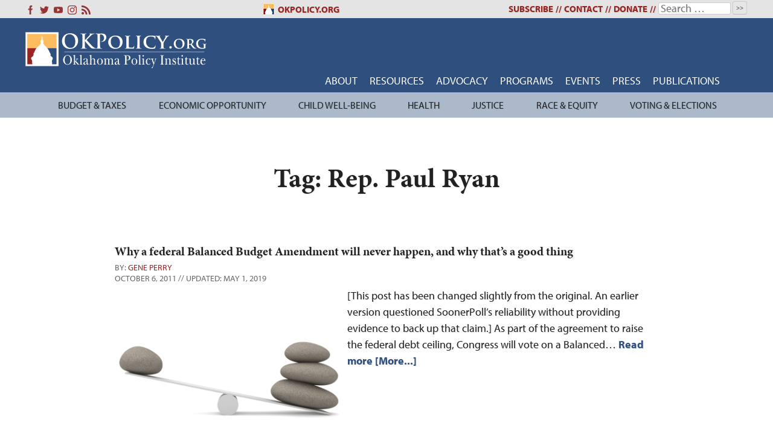

--- FILE ---
content_type: text/html; charset=UTF-8
request_url: https://okpolicy.org/tag/rep-paul-ryan/
body_size: 16441
content:
<!doctype html>
<html dir="ltr" lang="en-US" prefix="og: https://ogp.me/ns#">
<head>
	<!-- Global site tag (gtag.js) - Google Analytics -->
<script async src="https://www.googletagmanager.com/gtag/js?id=G-QH2JXKM100"></script>
<script>
  window.dataLayer = window.dataLayer || [];
  function gtag(){dataLayer.push(arguments);}
  gtag('js', new Date());

  gtag('config', 'G-QH2JXKM100');
</script>
	<meta charset="UTF-8">
	<meta name="viewport" content="width=device-width, initial-scale=1">
	<link rel="profile" href="https://gmpg.org/xfn/11">
	<title>Rep. Paul Ryan - Oklahoma Policy Institute</title>

		<!-- All in One SEO 4.9.2 - aioseo.com -->
	<meta name="robots" content="max-image-preview:large" />
	<link rel="canonical" href="https://okpolicy.org/tag/rep-paul-ryan/" />
	<meta name="generator" content="All in One SEO (AIOSEO) 4.9.2" />
		<script type="application/ld+json" class="aioseo-schema">
			{"@context":"https:\/\/schema.org","@graph":[{"@type":"BreadcrumbList","@id":"https:\/\/okpolicy.org\/tag\/rep-paul-ryan\/#breadcrumblist","itemListElement":[{"@type":"ListItem","@id":"https:\/\/okpolicy.org#listItem","position":1,"name":"Home","item":"https:\/\/okpolicy.org","nextItem":{"@type":"ListItem","@id":"https:\/\/okpolicy.org\/tag\/rep-paul-ryan\/#listItem","name":"Rep. Paul Ryan"}},{"@type":"ListItem","@id":"https:\/\/okpolicy.org\/tag\/rep-paul-ryan\/#listItem","position":2,"name":"Rep. Paul Ryan","previousItem":{"@type":"ListItem","@id":"https:\/\/okpolicy.org#listItem","name":"Home"}}]},{"@type":"CollectionPage","@id":"https:\/\/okpolicy.org\/tag\/rep-paul-ryan\/#collectionpage","url":"https:\/\/okpolicy.org\/tag\/rep-paul-ryan\/","name":"Rep. Paul Ryan - Oklahoma Policy Institute","inLanguage":"en-US","isPartOf":{"@id":"https:\/\/okpolicy.org\/#website"},"breadcrumb":{"@id":"https:\/\/okpolicy.org\/tag\/rep-paul-ryan\/#breadcrumblist"}},{"@type":"Organization","@id":"https:\/\/okpolicy.org\/#organization","name":"Oklahoma Policy Institute","description":"Policy, Not Politics","url":"https:\/\/okpolicy.org\/"},{"@type":"WebSite","@id":"https:\/\/okpolicy.org\/#website","url":"https:\/\/okpolicy.org\/","name":"Oklahoma Policy Institute","description":"Policy, Not Politics","inLanguage":"en-US","publisher":{"@id":"https:\/\/okpolicy.org\/#organization"}}]}
		</script>
		<!-- All in One SEO -->

<link rel='dns-prefetch' href='//stats.wp.com' />
<link rel='dns-prefetch' href='//use.typekit.net' />
<link rel='dns-prefetch' href='//fonts.googleapis.com' />
<link rel='dns-prefetch' href='//jetpack.wordpress.com' />
<link rel='dns-prefetch' href='//s0.wp.com' />
<link rel='dns-prefetch' href='//public-api.wordpress.com' />
<link rel='dns-prefetch' href='//0.gravatar.com' />
<link rel='dns-prefetch' href='//1.gravatar.com' />
<link rel='dns-prefetch' href='//2.gravatar.com' />
<link rel='preconnect' href='//c0.wp.com' />
<link rel='preconnect' href='//i0.wp.com' />
<link rel="alternate" type="application/rss+xml" title="Oklahoma Policy Institute &raquo; Feed" href="https://okpolicy.org/feed/" />
<link rel="alternate" type="application/rss+xml" title="Oklahoma Policy Institute &raquo; Comments Feed" href="https://okpolicy.org/comments/feed/" />
<link rel="alternate" type="application/rss+xml" title="Oklahoma Policy Institute &raquo; Rep. Paul Ryan Tag Feed" href="https://okpolicy.org/tag/rep-paul-ryan/feed/" />
		<!-- This site uses the Google Analytics by MonsterInsights plugin v9.11.1 - Using Analytics tracking - https://www.monsterinsights.com/ -->
							<script src="//www.googletagmanager.com/gtag/js?id=G-W5XSWTBXFN"  data-cfasync="false" data-wpfc-render="false" type="text/javascript" async></script>
			<script data-cfasync="false" data-wpfc-render="false" type="text/javascript">
				var mi_version = '9.11.1';
				var mi_track_user = true;
				var mi_no_track_reason = '';
								var MonsterInsightsDefaultLocations = {"page_location":"https:\/\/okpolicy.org\/tag\/rep-paul-ryan\/"};
								MonsterInsightsDefaultLocations.page_location = window.location.href;
								if ( typeof MonsterInsightsPrivacyGuardFilter === 'function' ) {
					var MonsterInsightsLocations = (typeof MonsterInsightsExcludeQuery === 'object') ? MonsterInsightsPrivacyGuardFilter( MonsterInsightsExcludeQuery ) : MonsterInsightsPrivacyGuardFilter( MonsterInsightsDefaultLocations );
				} else {
					var MonsterInsightsLocations = (typeof MonsterInsightsExcludeQuery === 'object') ? MonsterInsightsExcludeQuery : MonsterInsightsDefaultLocations;
				}

								var disableStrs = [
										'ga-disable-G-W5XSWTBXFN',
									];

				/* Function to detect opted out users */
				function __gtagTrackerIsOptedOut() {
					for (var index = 0; index < disableStrs.length; index++) {
						if (document.cookie.indexOf(disableStrs[index] + '=true') > -1) {
							return true;
						}
					}

					return false;
				}

				/* Disable tracking if the opt-out cookie exists. */
				if (__gtagTrackerIsOptedOut()) {
					for (var index = 0; index < disableStrs.length; index++) {
						window[disableStrs[index]] = true;
					}
				}

				/* Opt-out function */
				function __gtagTrackerOptout() {
					for (var index = 0; index < disableStrs.length; index++) {
						document.cookie = disableStrs[index] + '=true; expires=Thu, 31 Dec 2099 23:59:59 UTC; path=/';
						window[disableStrs[index]] = true;
					}
				}

				if ('undefined' === typeof gaOptout) {
					function gaOptout() {
						__gtagTrackerOptout();
					}
				}
								window.dataLayer = window.dataLayer || [];

				window.MonsterInsightsDualTracker = {
					helpers: {},
					trackers: {},
				};
				if (mi_track_user) {
					function __gtagDataLayer() {
						dataLayer.push(arguments);
					}

					function __gtagTracker(type, name, parameters) {
						if (!parameters) {
							parameters = {};
						}

						if (parameters.send_to) {
							__gtagDataLayer.apply(null, arguments);
							return;
						}

						if (type === 'event') {
														parameters.send_to = monsterinsights_frontend.v4_id;
							var hookName = name;
							if (typeof parameters['event_category'] !== 'undefined') {
								hookName = parameters['event_category'] + ':' + name;
							}

							if (typeof MonsterInsightsDualTracker.trackers[hookName] !== 'undefined') {
								MonsterInsightsDualTracker.trackers[hookName](parameters);
							} else {
								__gtagDataLayer('event', name, parameters);
							}
							
						} else {
							__gtagDataLayer.apply(null, arguments);
						}
					}

					__gtagTracker('js', new Date());
					__gtagTracker('set', {
						'developer_id.dZGIzZG': true,
											});
					if ( MonsterInsightsLocations.page_location ) {
						__gtagTracker('set', MonsterInsightsLocations);
					}
										__gtagTracker('config', 'G-W5XSWTBXFN', {"forceSSL":"true"} );
										window.gtag = __gtagTracker;										(function () {
						/* https://developers.google.com/analytics/devguides/collection/analyticsjs/ */
						/* ga and __gaTracker compatibility shim. */
						var noopfn = function () {
							return null;
						};
						var newtracker = function () {
							return new Tracker();
						};
						var Tracker = function () {
							return null;
						};
						var p = Tracker.prototype;
						p.get = noopfn;
						p.set = noopfn;
						p.send = function () {
							var args = Array.prototype.slice.call(arguments);
							args.unshift('send');
							__gaTracker.apply(null, args);
						};
						var __gaTracker = function () {
							var len = arguments.length;
							if (len === 0) {
								return;
							}
							var f = arguments[len - 1];
							if (typeof f !== 'object' || f === null || typeof f.hitCallback !== 'function') {
								if ('send' === arguments[0]) {
									var hitConverted, hitObject = false, action;
									if ('event' === arguments[1]) {
										if ('undefined' !== typeof arguments[3]) {
											hitObject = {
												'eventAction': arguments[3],
												'eventCategory': arguments[2],
												'eventLabel': arguments[4],
												'value': arguments[5] ? arguments[5] : 1,
											}
										}
									}
									if ('pageview' === arguments[1]) {
										if ('undefined' !== typeof arguments[2]) {
											hitObject = {
												'eventAction': 'page_view',
												'page_path': arguments[2],
											}
										}
									}
									if (typeof arguments[2] === 'object') {
										hitObject = arguments[2];
									}
									if (typeof arguments[5] === 'object') {
										Object.assign(hitObject, arguments[5]);
									}
									if ('undefined' !== typeof arguments[1].hitType) {
										hitObject = arguments[1];
										if ('pageview' === hitObject.hitType) {
											hitObject.eventAction = 'page_view';
										}
									}
									if (hitObject) {
										action = 'timing' === arguments[1].hitType ? 'timing_complete' : hitObject.eventAction;
										hitConverted = mapArgs(hitObject);
										__gtagTracker('event', action, hitConverted);
									}
								}
								return;
							}

							function mapArgs(args) {
								var arg, hit = {};
								var gaMap = {
									'eventCategory': 'event_category',
									'eventAction': 'event_action',
									'eventLabel': 'event_label',
									'eventValue': 'event_value',
									'nonInteraction': 'non_interaction',
									'timingCategory': 'event_category',
									'timingVar': 'name',
									'timingValue': 'value',
									'timingLabel': 'event_label',
									'page': 'page_path',
									'location': 'page_location',
									'title': 'page_title',
									'referrer' : 'page_referrer',
								};
								for (arg in args) {
																		if (!(!args.hasOwnProperty(arg) || !gaMap.hasOwnProperty(arg))) {
										hit[gaMap[arg]] = args[arg];
									} else {
										hit[arg] = args[arg];
									}
								}
								return hit;
							}

							try {
								f.hitCallback();
							} catch (ex) {
							}
						};
						__gaTracker.create = newtracker;
						__gaTracker.getByName = newtracker;
						__gaTracker.getAll = function () {
							return [];
						};
						__gaTracker.remove = noopfn;
						__gaTracker.loaded = true;
						window['__gaTracker'] = __gaTracker;
					})();
									} else {
										console.log("");
					(function () {
						function __gtagTracker() {
							return null;
						}

						window['__gtagTracker'] = __gtagTracker;
						window['gtag'] = __gtagTracker;
					})();
									}
			</script>
							<!-- / Google Analytics by MonsterInsights -->
				
	<style id='wp-img-auto-sizes-contain-inline-css' type='text/css'>
img:is([sizes=auto i],[sizes^="auto," i]){contain-intrinsic-size:3000px 1500px}
/*# sourceURL=wp-img-auto-sizes-contain-inline-css */
</style>
<style id='wp-emoji-styles-inline-css' type='text/css'>

	img.wp-smiley, img.emoji {
		display: inline !important;
		border: none !important;
		box-shadow: none !important;
		height: 1em !important;
		width: 1em !important;
		margin: 0 0.07em !important;
		vertical-align: -0.1em !important;
		background: none !important;
		padding: 0 !important;
	}
/*# sourceURL=wp-emoji-styles-inline-css */
</style>
<style id='wp-block-library-inline-css' type='text/css'>
:root{--wp-block-synced-color:#7a00df;--wp-block-synced-color--rgb:122,0,223;--wp-bound-block-color:var(--wp-block-synced-color);--wp-editor-canvas-background:#ddd;--wp-admin-theme-color:#007cba;--wp-admin-theme-color--rgb:0,124,186;--wp-admin-theme-color-darker-10:#006ba1;--wp-admin-theme-color-darker-10--rgb:0,107,160.5;--wp-admin-theme-color-darker-20:#005a87;--wp-admin-theme-color-darker-20--rgb:0,90,135;--wp-admin-border-width-focus:2px}@media (min-resolution:192dpi){:root{--wp-admin-border-width-focus:1.5px}}.wp-element-button{cursor:pointer}:root .has-very-light-gray-background-color{background-color:#eee}:root .has-very-dark-gray-background-color{background-color:#313131}:root .has-very-light-gray-color{color:#eee}:root .has-very-dark-gray-color{color:#313131}:root .has-vivid-green-cyan-to-vivid-cyan-blue-gradient-background{background:linear-gradient(135deg,#00d084,#0693e3)}:root .has-purple-crush-gradient-background{background:linear-gradient(135deg,#34e2e4,#4721fb 50%,#ab1dfe)}:root .has-hazy-dawn-gradient-background{background:linear-gradient(135deg,#faaca8,#dad0ec)}:root .has-subdued-olive-gradient-background{background:linear-gradient(135deg,#fafae1,#67a671)}:root .has-atomic-cream-gradient-background{background:linear-gradient(135deg,#fdd79a,#004a59)}:root .has-nightshade-gradient-background{background:linear-gradient(135deg,#330968,#31cdcf)}:root .has-midnight-gradient-background{background:linear-gradient(135deg,#020381,#2874fc)}:root{--wp--preset--font-size--normal:16px;--wp--preset--font-size--huge:42px}.has-regular-font-size{font-size:1em}.has-larger-font-size{font-size:2.625em}.has-normal-font-size{font-size:var(--wp--preset--font-size--normal)}.has-huge-font-size{font-size:var(--wp--preset--font-size--huge)}.has-text-align-center{text-align:center}.has-text-align-left{text-align:left}.has-text-align-right{text-align:right}.has-fit-text{white-space:nowrap!important}#end-resizable-editor-section{display:none}.aligncenter{clear:both}.items-justified-left{justify-content:flex-start}.items-justified-center{justify-content:center}.items-justified-right{justify-content:flex-end}.items-justified-space-between{justify-content:space-between}.screen-reader-text{border:0;clip-path:inset(50%);height:1px;margin:-1px;overflow:hidden;padding:0;position:absolute;width:1px;word-wrap:normal!important}.screen-reader-text:focus{background-color:#ddd;clip-path:none;color:#444;display:block;font-size:1em;height:auto;left:5px;line-height:normal;padding:15px 23px 14px;text-decoration:none;top:5px;width:auto;z-index:100000}html :where(.has-border-color){border-style:solid}html :where([style*=border-top-color]){border-top-style:solid}html :where([style*=border-right-color]){border-right-style:solid}html :where([style*=border-bottom-color]){border-bottom-style:solid}html :where([style*=border-left-color]){border-left-style:solid}html :where([style*=border-width]){border-style:solid}html :where([style*=border-top-width]){border-top-style:solid}html :where([style*=border-right-width]){border-right-style:solid}html :where([style*=border-bottom-width]){border-bottom-style:solid}html :where([style*=border-left-width]){border-left-style:solid}html :where(img[class*=wp-image-]){height:auto;max-width:100%}:where(figure){margin:0 0 1em}html :where(.is-position-sticky){--wp-admin--admin-bar--position-offset:var(--wp-admin--admin-bar--height,0px)}@media screen and (max-width:600px){html :where(.is-position-sticky){--wp-admin--admin-bar--position-offset:0px}}

/*# sourceURL=wp-block-library-inline-css */
</style><style id='global-styles-inline-css' type='text/css'>
:root{--wp--preset--aspect-ratio--square: 1;--wp--preset--aspect-ratio--4-3: 4/3;--wp--preset--aspect-ratio--3-4: 3/4;--wp--preset--aspect-ratio--3-2: 3/2;--wp--preset--aspect-ratio--2-3: 2/3;--wp--preset--aspect-ratio--16-9: 16/9;--wp--preset--aspect-ratio--9-16: 9/16;--wp--preset--color--black: #000000;--wp--preset--color--cyan-bluish-gray: #abb8c3;--wp--preset--color--white: #ffffff;--wp--preset--color--pale-pink: #f78da7;--wp--preset--color--vivid-red: #cf2e2e;--wp--preset--color--luminous-vivid-orange: #ff6900;--wp--preset--color--luminous-vivid-amber: #fcb900;--wp--preset--color--light-green-cyan: #7bdcb5;--wp--preset--color--vivid-green-cyan: #00d084;--wp--preset--color--pale-cyan-blue: #8ed1fc;--wp--preset--color--vivid-cyan-blue: #0693e3;--wp--preset--color--vivid-purple: #9b51e0;--wp--preset--gradient--vivid-cyan-blue-to-vivid-purple: linear-gradient(135deg,rgb(6,147,227) 0%,rgb(155,81,224) 100%);--wp--preset--gradient--light-green-cyan-to-vivid-green-cyan: linear-gradient(135deg,rgb(122,220,180) 0%,rgb(0,208,130) 100%);--wp--preset--gradient--luminous-vivid-amber-to-luminous-vivid-orange: linear-gradient(135deg,rgb(252,185,0) 0%,rgb(255,105,0) 100%);--wp--preset--gradient--luminous-vivid-orange-to-vivid-red: linear-gradient(135deg,rgb(255,105,0) 0%,rgb(207,46,46) 100%);--wp--preset--gradient--very-light-gray-to-cyan-bluish-gray: linear-gradient(135deg,rgb(238,238,238) 0%,rgb(169,184,195) 100%);--wp--preset--gradient--cool-to-warm-spectrum: linear-gradient(135deg,rgb(74,234,220) 0%,rgb(151,120,209) 20%,rgb(207,42,186) 40%,rgb(238,44,130) 60%,rgb(251,105,98) 80%,rgb(254,248,76) 100%);--wp--preset--gradient--blush-light-purple: linear-gradient(135deg,rgb(255,206,236) 0%,rgb(152,150,240) 100%);--wp--preset--gradient--blush-bordeaux: linear-gradient(135deg,rgb(254,205,165) 0%,rgb(254,45,45) 50%,rgb(107,0,62) 100%);--wp--preset--gradient--luminous-dusk: linear-gradient(135deg,rgb(255,203,112) 0%,rgb(199,81,192) 50%,rgb(65,88,208) 100%);--wp--preset--gradient--pale-ocean: linear-gradient(135deg,rgb(255,245,203) 0%,rgb(182,227,212) 50%,rgb(51,167,181) 100%);--wp--preset--gradient--electric-grass: linear-gradient(135deg,rgb(202,248,128) 0%,rgb(113,206,126) 100%);--wp--preset--gradient--midnight: linear-gradient(135deg,rgb(2,3,129) 0%,rgb(40,116,252) 100%);--wp--preset--font-size--small: 13px;--wp--preset--font-size--medium: 20px;--wp--preset--font-size--large: 36px;--wp--preset--font-size--x-large: 42px;--wp--preset--spacing--20: 0.44rem;--wp--preset--spacing--30: 0.67rem;--wp--preset--spacing--40: 1rem;--wp--preset--spacing--50: 1.5rem;--wp--preset--spacing--60: 2.25rem;--wp--preset--spacing--70: 3.38rem;--wp--preset--spacing--80: 5.06rem;--wp--preset--shadow--natural: 6px 6px 9px rgba(0, 0, 0, 0.2);--wp--preset--shadow--deep: 12px 12px 50px rgba(0, 0, 0, 0.4);--wp--preset--shadow--sharp: 6px 6px 0px rgba(0, 0, 0, 0.2);--wp--preset--shadow--outlined: 6px 6px 0px -3px rgb(255, 255, 255), 6px 6px rgb(0, 0, 0);--wp--preset--shadow--crisp: 6px 6px 0px rgb(0, 0, 0);}:where(.is-layout-flex){gap: 0.5em;}:where(.is-layout-grid){gap: 0.5em;}body .is-layout-flex{display: flex;}.is-layout-flex{flex-wrap: wrap;align-items: center;}.is-layout-flex > :is(*, div){margin: 0;}body .is-layout-grid{display: grid;}.is-layout-grid > :is(*, div){margin: 0;}:where(.wp-block-columns.is-layout-flex){gap: 2em;}:where(.wp-block-columns.is-layout-grid){gap: 2em;}:where(.wp-block-post-template.is-layout-flex){gap: 1.25em;}:where(.wp-block-post-template.is-layout-grid){gap: 1.25em;}.has-black-color{color: var(--wp--preset--color--black) !important;}.has-cyan-bluish-gray-color{color: var(--wp--preset--color--cyan-bluish-gray) !important;}.has-white-color{color: var(--wp--preset--color--white) !important;}.has-pale-pink-color{color: var(--wp--preset--color--pale-pink) !important;}.has-vivid-red-color{color: var(--wp--preset--color--vivid-red) !important;}.has-luminous-vivid-orange-color{color: var(--wp--preset--color--luminous-vivid-orange) !important;}.has-luminous-vivid-amber-color{color: var(--wp--preset--color--luminous-vivid-amber) !important;}.has-light-green-cyan-color{color: var(--wp--preset--color--light-green-cyan) !important;}.has-vivid-green-cyan-color{color: var(--wp--preset--color--vivid-green-cyan) !important;}.has-pale-cyan-blue-color{color: var(--wp--preset--color--pale-cyan-blue) !important;}.has-vivid-cyan-blue-color{color: var(--wp--preset--color--vivid-cyan-blue) !important;}.has-vivid-purple-color{color: var(--wp--preset--color--vivid-purple) !important;}.has-black-background-color{background-color: var(--wp--preset--color--black) !important;}.has-cyan-bluish-gray-background-color{background-color: var(--wp--preset--color--cyan-bluish-gray) !important;}.has-white-background-color{background-color: var(--wp--preset--color--white) !important;}.has-pale-pink-background-color{background-color: var(--wp--preset--color--pale-pink) !important;}.has-vivid-red-background-color{background-color: var(--wp--preset--color--vivid-red) !important;}.has-luminous-vivid-orange-background-color{background-color: var(--wp--preset--color--luminous-vivid-orange) !important;}.has-luminous-vivid-amber-background-color{background-color: var(--wp--preset--color--luminous-vivid-amber) !important;}.has-light-green-cyan-background-color{background-color: var(--wp--preset--color--light-green-cyan) !important;}.has-vivid-green-cyan-background-color{background-color: var(--wp--preset--color--vivid-green-cyan) !important;}.has-pale-cyan-blue-background-color{background-color: var(--wp--preset--color--pale-cyan-blue) !important;}.has-vivid-cyan-blue-background-color{background-color: var(--wp--preset--color--vivid-cyan-blue) !important;}.has-vivid-purple-background-color{background-color: var(--wp--preset--color--vivid-purple) !important;}.has-black-border-color{border-color: var(--wp--preset--color--black) !important;}.has-cyan-bluish-gray-border-color{border-color: var(--wp--preset--color--cyan-bluish-gray) !important;}.has-white-border-color{border-color: var(--wp--preset--color--white) !important;}.has-pale-pink-border-color{border-color: var(--wp--preset--color--pale-pink) !important;}.has-vivid-red-border-color{border-color: var(--wp--preset--color--vivid-red) !important;}.has-luminous-vivid-orange-border-color{border-color: var(--wp--preset--color--luminous-vivid-orange) !important;}.has-luminous-vivid-amber-border-color{border-color: var(--wp--preset--color--luminous-vivid-amber) !important;}.has-light-green-cyan-border-color{border-color: var(--wp--preset--color--light-green-cyan) !important;}.has-vivid-green-cyan-border-color{border-color: var(--wp--preset--color--vivid-green-cyan) !important;}.has-pale-cyan-blue-border-color{border-color: var(--wp--preset--color--pale-cyan-blue) !important;}.has-vivid-cyan-blue-border-color{border-color: var(--wp--preset--color--vivid-cyan-blue) !important;}.has-vivid-purple-border-color{border-color: var(--wp--preset--color--vivid-purple) !important;}.has-vivid-cyan-blue-to-vivid-purple-gradient-background{background: var(--wp--preset--gradient--vivid-cyan-blue-to-vivid-purple) !important;}.has-light-green-cyan-to-vivid-green-cyan-gradient-background{background: var(--wp--preset--gradient--light-green-cyan-to-vivid-green-cyan) !important;}.has-luminous-vivid-amber-to-luminous-vivid-orange-gradient-background{background: var(--wp--preset--gradient--luminous-vivid-amber-to-luminous-vivid-orange) !important;}.has-luminous-vivid-orange-to-vivid-red-gradient-background{background: var(--wp--preset--gradient--luminous-vivid-orange-to-vivid-red) !important;}.has-very-light-gray-to-cyan-bluish-gray-gradient-background{background: var(--wp--preset--gradient--very-light-gray-to-cyan-bluish-gray) !important;}.has-cool-to-warm-spectrum-gradient-background{background: var(--wp--preset--gradient--cool-to-warm-spectrum) !important;}.has-blush-light-purple-gradient-background{background: var(--wp--preset--gradient--blush-light-purple) !important;}.has-blush-bordeaux-gradient-background{background: var(--wp--preset--gradient--blush-bordeaux) !important;}.has-luminous-dusk-gradient-background{background: var(--wp--preset--gradient--luminous-dusk) !important;}.has-pale-ocean-gradient-background{background: var(--wp--preset--gradient--pale-ocean) !important;}.has-electric-grass-gradient-background{background: var(--wp--preset--gradient--electric-grass) !important;}.has-midnight-gradient-background{background: var(--wp--preset--gradient--midnight) !important;}.has-small-font-size{font-size: var(--wp--preset--font-size--small) !important;}.has-medium-font-size{font-size: var(--wp--preset--font-size--medium) !important;}.has-large-font-size{font-size: var(--wp--preset--font-size--large) !important;}.has-x-large-font-size{font-size: var(--wp--preset--font-size--x-large) !important;}
/*# sourceURL=global-styles-inline-css */
</style>

<style id='classic-theme-styles-inline-css' type='text/css'>
/*! This file is auto-generated */
.wp-block-button__link{color:#fff;background-color:#32373c;border-radius:9999px;box-shadow:none;text-decoration:none;padding:calc(.667em + 2px) calc(1.333em + 2px);font-size:1.125em}.wp-block-file__button{background:#32373c;color:#fff;text-decoration:none}
/*# sourceURL=/wp-includes/css/classic-themes.min.css */
</style>
<link rel='stylesheet' id='okpolicy-style-css' href='https://okpolicy.org/wp-content/themes/okpolicy-v3/style.css?ver=544d5f1137baccb053c86ee012592f83' type='text/css' media='all' />
<link rel='stylesheet' id='slick-css-css' href='https://okpolicy.org/wp-content/themes/okpolicy-v3/slick/slick.css?ver=1.8.1' type='text/css' media='all' />
<link rel='stylesheet' id='slick-theme-css' href='https://okpolicy.org/wp-content/themes/okpolicy-v3/slick/slick-theme.css?ver=1.8.1' type='text/css' media='all' />
<link rel='stylesheet' id='adobe-fonts-css' href='https://use.typekit.net/nab6ard.css' type='text/css' media='all' />
<link rel='stylesheet' id='tablepress-default-css' href='https://okpolicy.org/wp-content/plugins/tablepress/css/build/default.css?ver=3.2.6' type='text/css' media='all' />
<link rel='stylesheet' id='mm-compiled-options-mobmenu-css' href='https://okpolicy.org/wp-content/uploads/dynamic-mobmenu.css?ver=2.8.8-138' type='text/css' media='all' />
<link rel='stylesheet' id='mm-google-webfont-dosis-css' href='//fonts.googleapis.com/css?family=Dosis%3Ainherit%2C400&#038;subset=latin%2Clatin-ext&#038;ver=6.9' type='text/css' media='all' />
<link rel='stylesheet' id='cssmobmenu-icons-css' href='https://okpolicy.org/wp-content/plugins/mobile-menu/includes/css/mobmenu-icons.css?ver=544d5f1137baccb053c86ee012592f83' type='text/css' media='all' />
<link rel='stylesheet' id='cssmobmenu-css' href='https://okpolicy.org/wp-content/plugins/mobile-menu/includes/css/mobmenu.css?ver=2.8.8' type='text/css' media='all' />
<link rel='stylesheet' id='wp-paginate-css' href='https://okpolicy.org/wp-content/plugins/wp-paginate/css/wp-paginate.css?ver=2.2.4' type='text/css' media='screen' />
<link rel='stylesheet' id='dtree.css-css' href='https://okpolicy.org/wp-content/plugins/wp-dtree-30/wp-dtree.min.css?ver=4.4.5' type='text/css' media='all' />
<!--n2css--><!--n2js--><script type="text/javascript" src="https://c0.wp.com/c/6.9/wp-includes/js/jquery/jquery.min.js" id="jquery-core-js"></script>
<script type="text/javascript" src="https://c0.wp.com/c/6.9/wp-includes/js/jquery/jquery-migrate.min.js" id="jquery-migrate-js"></script>
<script type="text/javascript" src="https://okpolicy.org/wp-content/plugins/google-analytics-premium/assets/js/frontend-gtag.min.js?ver=9.11.1" id="monsterinsights-frontend-script-js" async="async" data-wp-strategy="async"></script>
<script data-cfasync="false" data-wpfc-render="false" type="text/javascript" id='monsterinsights-frontend-script-js-extra'>/* <![CDATA[ */
var monsterinsights_frontend = {"js_events_tracking":"true","download_extensions":"doc,pdf,ppt,zip,xls,docx,pptx,xlsx","inbound_paths":"[]","home_url":"https:\/\/okpolicy.org","hash_tracking":"false","v4_id":"G-W5XSWTBXFN"};/* ]]> */
</script>
<script type="text/javascript" id="ai-js-js-extra">
/* <![CDATA[ */
var MyAjax = {"ajaxurl":"https://okpolicy.org/wp-admin/admin-ajax.php","security":"db5d046d5c"};
//# sourceURL=ai-js-js-extra
/* ]]> */
</script>
<script type="text/javascript" src="https://okpolicy.org/wp-content/plugins/advanced-iframe/js/ai.min.js?ver=598468" id="ai-js-js"></script>
<script type="text/javascript" src="https://okpolicy.org/wp-content/plugins/mobile-menu/includes/js/mobmenu.js?ver=2.8.8" id="mobmenujs-js"></script>
<script type="text/javascript" id="dtree-js-extra">
/* <![CDATA[ */
var WPdTreeSettings = {"animate":"1","duration":"250","imgurl":"https://okpolicy.org/wp-content/plugins/wp-dtree-30/"};
//# sourceURL=dtree-js-extra
/* ]]> */
</script>
<script type="text/javascript" src="https://okpolicy.org/wp-content/plugins/wp-dtree-30/wp-dtree.min.js?ver=4.4.5" id="dtree-js"></script>
<link rel="https://api.w.org/" href="https://okpolicy.org/wp-json/" /><link rel="alternate" title="JSON" type="application/json" href="https://okpolicy.org/wp-json/wp/v2/tags/1394" /><link rel="EditURI" type="application/rsd+xml" title="RSD" href="https://okpolicy.org/xmlrpc.php?rsd" />
	<link href='https://fonts.googleapis.com/css?family=Yanone+Kaffeesatz' rel='stylesheet' type='text/css' />
	<link href='https://okpolicy.org/wp-content/plugins/legislaturelookup/style.css' rel='stylesheet' type='text/css' />
	<link href='https://okpolicy.org/wp-content/plugins/legislaturelookup/light.css' rel='stylesheet' type='text/css' /> 		<script async defer src="https://maps.googleapis.com/maps/api/js?key=AIzaSyChtWuYzS-iOs7APFcLkxNvp6R-kqGBEO0" type="text/javascript"></script>
	<script type="text/javascript">
		var geo_json = "https://okpolicy.org/wp-content/plugins/legislaturelookup/getData.php";
	</script>
	<script type="text/javascript" src="https://okpolicy.org/wp-content/plugins/legislaturelookup/geocode.js"></script>
	<style>img#wpstats{display:none}</style>
		<link rel="icon" href="https://i0.wp.com/okpolicy.org/wp-content/uploads/cropped-OKPolicy.gif?fit=32%2C32&#038;ssl=1" sizes="32x32" />
<link rel="icon" href="https://i0.wp.com/okpolicy.org/wp-content/uploads/cropped-OKPolicy.gif?fit=192%2C192&#038;ssl=1" sizes="192x192" />
<link rel="apple-touch-icon" href="https://i0.wp.com/okpolicy.org/wp-content/uploads/cropped-OKPolicy.gif?fit=180%2C180&#038;ssl=1" />
<meta name="msapplication-TileImage" content="https://i0.wp.com/okpolicy.org/wp-content/uploads/cropped-OKPolicy.gif?fit=270%2C270&#038;ssl=1" />
		<style type="text/css" id="wp-custom-css">
			/* TEMPORARY - Hide "Our Programs" from home page */
.home-programs-container {
	display: none;
}

/* Hide Headers */

/*Hide Header - Take Action - Countdown To Care */
.page-id-94047 .entry-header {
	display: none;
}

/*Hide Header - Event - okvotes and SQ805, SQ814 */
.page-id-91660 .entry-header {
	display: none;
}

.page-id-91663 .entry-header {
	display: none;
}

.page-id-91699 .entry-header {
	display: none;
}

/*Hide Header - Event - DBFE */
.page-id-85151 .entry-header {
	display: none;
}

.page-id-88404 .entry-header {
	display: none;
}

.page-id-32044 .entry-header {
	display: none;
}

/* Large imgs */

.large img {
	width: 100% !important;
	height: auto;
}

/* Content Boxes */

.content-box-blue {
	width: 300px;
	float: right;
	font-size: 16px;
	color: #212121;
	margin: 15px;
	overflow: hidden;
	padding: 30px;
	background-color: #e4e4e4;
}

.content-box-grey {
	width: 300px;
	float: right;
	font-size: 14px;
	color: #212121;
	margin: 15px;
	overflow: hidden;
	padding: 30px;
	background-color: #c4d4dc;
}

/* Table Stlying */
table {
  border-collapse: collapse;
  width: 100%;
}

td, th {
  border: 1px solid #ddd;
  padding: 8px;
}

tr:nth-child(even){background-color: #f2f2f2;}

tr:hover {background-color: #ddd;}

th {
  padding-top: 12px;
  padding-bottom: 12px;
  text-align: left;
  background-color: #2f507f !important;
  color: white;
}

.dataTables_filter {
    float: left;
}

/* Table Styling - Blue Header - Grey Lines - Table id=blue */

#blue {
  border-collapse: collapse;
  width: 100%;
}

#blue td, #blue th {
  border: 1px solid #ddd;
  padding: 8px;
}

#blue tr:nth-child(even){background-color: #f2f2f2;}

#blue tr:hover {background-color: #ddd;}

#blue th {
  padding-top: 12px;
  padding-bottom: 12px;
  text-align: left;
  background-color: #2f507f;
  color: white;
}

/* Responsiveness */

@media only screen and (max-width: 600px) {
	
	/* Content Boxes */
	
.content-box-grey {
	width: 100%;
	}
	
.content-box-blue {
	width: 100%;
	}
	
}		</style>
		</head>

<body data-rsssl=1 class="archive tag tag-rep-paul-ryan tag-1394 wp-theme-okpolicy-v3 hfeed no-sidebar mob-menu-slideout-over">
<div class="wrapper">
<div id="page" class="site">
	<a class="skip-link screen-reader-text" href="#content">Skip to content</a>

	<header id="masthead" class="site-header">
		<div class="top-bar">
			<div class="top-nav">
			<ul class="social-icons-nav">
				<li><a href="https://www.facebook.com/okpolicy"><img src="https://okpolicy.org/wp-content/themes/okpolicy-v3/images/facebook.svg" alt="Facebook" ></a></li>
				<li><a href="https://twitter.com/okpolicy"><img src="https://okpolicy.org/wp-content/themes/okpolicy-v3/images/twitter.svg" alt="Twitter" ></a></li>
				<li><a href="https://www.youtube.com/channel/UCFMdkeHzYOsUHsiit7QxrFw"><img src="https://okpolicy.org/wp-content/themes/okpolicy-v3/images/youtube.svg" alt="Youtube" ></a></li>
				<li><a href="https://www.instagram.com/okpolicy/"><img src="https://okpolicy.org/wp-content/themes/okpolicy-v3/images/instagram.svg" alt="Instagram" ></a></li>
				<li><a href="https://okpolicy.org/feed"><img src="https://okpolicy.org/wp-content/themes/okpolicy-v3/images/rss.svg" alt="RSS Feed" ></a></li>
			</ul>
			<span class="home-link"><a href="https://okpolicy.org/"><img src="https://okpolicy.org/wp-content/themes/okpolicy-v3/images/tiny-logo.png" alt="OK Policy Logo" > OKPOLICY.ORG</a></span>
			<ul class="extras-nav">
				<li><a href="https://okpolicy.org//subscribe/">SUBSCRIBE</a></li>
				<li>//</li>
				<li><a href="https://okpolicy.org//contact-us/">CONTACT</a></li>
				<li>//</li>
				<li><a href="https://okpolicy.org/donate/">DONATE</a></li>
				<li>//</li>
				<li><span class="home-search"><form role="search" method="get" class="search-form" action="https://okpolicy.org/">
				<label>
					<span class="screen-reader-text">Search for:</span>
					<input type="search" class="search-field" placeholder="Search &hellip;" value="" name="s" />
				</label>
				<input type="submit" class="search-submit" value=">>" />
			</form></span></li>
			</ul>
			</div>
		</div>
		<div class="site-branding">
			<div class="branding-wrapper">
			<div class="logo">
				<a href="https://okpolicy.org/" rel="home"><img src="https://okpolicy.org/wp-content/themes/okpolicy-v3/images/OKPolicyLogo.svg" alt="Oklahoma Policy Institute" ></a>
			</div>
			<nav id="site-navigation" class="main-navigation">
				<div class="menu-main-navigation-container"><ul id="primary-menu" class="menu"><li id="menu-item-78568" class="menu-item menu-item-type-custom menu-item-object-custom menu-item-has-children menu-item-78568"><a href="#">About</a>
<ul class="sub-menu">
	<li id="menu-item-78569" class="menu-item menu-item-type-post_type menu-item-object-page menu-item-78569"><a href="https://okpolicy.org/who-we-are/">Who We Are</a></li>
	<li id="menu-item-78998" class="menu-item menu-item-type-post_type menu-item-object-page menu-item-78998"><a href="https://okpolicy.org/who-we-are/board/">Board</a></li>
	<li id="menu-item-78570" class="menu-item menu-item-type-post_type menu-item-object-page menu-item-78570"><a href="https://okpolicy.org/who-we-are/staff/">Staff</a></li>
	<li id="menu-item-78571" class="menu-item menu-item-type-post_type menu-item-object-page menu-item-78571"><a href="https://okpolicy.org/who-we-are/jobs-internships/">Jobs &amp; Fellowships</a></li>
	<li id="menu-item-78573" class="menu-item menu-item-type-post_type menu-item-object-page menu-item-78573"><a href="https://okpolicy.org/?page_id=68836&#038;preview_id=68836">Merchandise</a></li>
	<li id="menu-item-78572" class="menu-item menu-item-type-post_type menu-item-object-page menu-item-78572"><a href="https://okpolicy.org/donate/">Donate</a></li>
	<li id="menu-item-92845" class="menu-item menu-item-type-post_type menu-item-object-page menu-item-92845"><a href="https://okpolicy.org/who-we-are/invite-us-to-speak/">Invite Us to Speak</a></li>
</ul>
</li>
<li id="menu-item-80105" class="menu-item menu-item-type-custom menu-item-object-custom menu-item-has-children menu-item-80105"><a href="#">Resources</a>
<ul class="sub-menu">
	<li id="menu-item-78578" class="menu-item menu-item-type-post_type menu-item-object-page menu-item-78578"><a href="https://okpolicy.org/resources/online-budget-guide/">Online Budget Guide</a></li>
	<li id="menu-item-79263" class="menu-item menu-item-type-post_type menu-item-object-page menu-item-79263"><a href="https://okpolicy.org/resources/oklahoma-legislative-primer/">Legislative Primer</a></li>
	<li id="menu-item-98140" class="menu-item menu-item-type-custom menu-item-object-custom menu-item-98140"><a href="https://openjusticeok.shinyapps.io/kids-count-map/">KIDS COUNT Oklahoma Dashboard</a></li>
	<li id="menu-item-92412" class="menu-item menu-item-type-post_type menu-item-object-page menu-item-92412"><a href="https://okpolicy.org/resources/countystats/">CountySTATS</a></li>
	<li id="menu-item-78579" class="menu-item menu-item-type-taxonomy menu-item-object-category menu-item-78579"><a href="https://okpolicy.org/category/whats-that/">What&#8217;s That? Glossary</a></li>
</ul>
</li>
<li id="menu-item-78640" class="menu-item menu-item-type-custom menu-item-object-custom menu-item-has-children menu-item-78640"><a href="#">Advocacy</a>
<ul class="sub-menu">
	<li id="menu-item-81627" class="menu-item menu-item-type-post_type menu-item-object-page menu-item-81627"><a href="https://okpolicy.org/take-action/">Take Action / Advocacy Alerts</a></li>
	<li id="menu-item-78644" class="menu-item menu-item-type-post_type menu-item-object-page menu-item-78644"><a href="https://okpolicy.org/resources/find-your-legislator/">Find Your Legislators</a></li>
	<li id="menu-item-78643" class="menu-item menu-item-type-post_type menu-item-object-post menu-item-78643"><a href="https://okpolicy.org/oklahoma-advocacy-toolkit/">Advocacy Toolkit</a></li>
</ul>
</li>
<li id="menu-item-78645" class="menu-item menu-item-type-custom menu-item-object-custom menu-item-has-children menu-item-78645"><a href="#">Programs</a>
<ul class="sub-menu">
	<li id="menu-item-78648" class="menu-item menu-item-type-custom menu-item-object-custom menu-item-78648"><a href="https://togetherok.org">Together Oklahoma</a></li>
	<li id="menu-item-78647" class="menu-item menu-item-type-custom menu-item-object-custom menu-item-78647"><a href="https://openjustice.okpolicy.org">Open Justice Oklahoma</a></li>
	<li id="menu-item-83843" class="menu-item menu-item-type-taxonomy menu-item-object-topic menu-item-83843"><a href="https://okpolicy.org/topic/kids-count/">KIDS COUNT</a></li>
</ul>
</li>
<li id="menu-item-80106" class="menu-item menu-item-type-custom menu-item-object-custom menu-item-has-children menu-item-80106"><a href="#">Events</a>
<ul class="sub-menu">
	<li id="menu-item-78651" class="menu-item menu-item-type-post_type menu-item-object-page menu-item-78651"><a href="https://okpolicy.org/events/summer-policy-institute/">Oklahoma Summer Policy Institute</a></li>
</ul>
</li>
<li id="menu-item-80110" class="menu-item menu-item-type-custom menu-item-object-custom menu-item-has-children menu-item-80110"><a href="#">Press</a>
<ul class="sub-menu">
	<li id="menu-item-78658" class="menu-item menu-item-type-taxonomy menu-item-object-category menu-item-78658"><a href="https://okpolicy.org/category/media/press-releases/">Press Releases &amp; Statements</a></li>
	<li id="menu-item-78659" class="menu-item menu-item-type-post_type menu-item-object-page menu-item-78659"><a href="https://okpolicy.org/publications/columns-op-eds/">Columns &amp; Op-Eds</a></li>
	<li id="menu-item-80111" class="menu-item menu-item-type-post_type menu-item-object-page menu-item-80111"><a href="https://okpolicy.org/press/press-kit/">Press Kit</a></li>
</ul>
</li>
<li id="menu-item-80107" class="menu-item menu-item-type-custom menu-item-object-custom menu-item-has-children menu-item-80107"><a href="#">Publications</a>
<ul class="sub-menu">
	<li id="menu-item-78661" class="menu-item menu-item-type-taxonomy menu-item-object-category menu-item-78661"><a href="https://okpolicy.org/category/ok-policy-blog/">Articles &#038; Research</a></li>
	<li id="menu-item-78662" class="menu-item menu-item-type-taxonomy menu-item-object-category menu-item-78662"><a href="https://okpolicy.org/category/in-the-know/">In The Know</a></li>
	<li id="menu-item-99342" class="menu-item menu-item-type-custom menu-item-object-custom menu-item-99342"><a href="https://okpolicy.org/category/ok-policy-blog/weekly-wonk/">Weekly Wonk</a></li>
</ul>
</li>
</ul></div>			</nav>
			<nav id="mobile-navigation">
			</nav>
			<!-- #site-navigation -->
			</div><!-- .branding-wrapper -->
		</div><!-- .site-branding -->
		<div class="issues-bar">
			<nav id="issues-nav" class="issues-navigation">
				<button class="menu-toggle" aria-controls="issues-menu" aria-expanded="false">Issues</button>
				<div class="menu-issues-container"><ul id="issues-menu" class="menu"><li id="menu-item-49694" class="menu-item menu-item-type-post_type menu-item-object-page menu-item-49694"><a href="https://okpolicy.org/issues/budget-and-taxes-2/">Budget &amp; Taxes</a></li>
<li id="menu-item-49696" class="menu-item menu-item-type-post_type menu-item-object-page menu-item-49696"><a href="https://okpolicy.org/issues/economic-opportunity/">Economic Opportunity</a></li>
<li id="menu-item-49698" class="menu-item menu-item-type-post_type menu-item-object-page menu-item-49698"><a href="https://okpolicy.org/issues/education/">Child Well-being</a></li>
<li id="menu-item-49697" class="menu-item menu-item-type-post_type menu-item-object-page menu-item-49697"><a href="https://okpolicy.org/issues/health/">Health</a></li>
<li id="menu-item-49700" class="menu-item menu-item-type-post_type menu-item-object-page menu-item-49700"><a href="https://okpolicy.org/issues/justice-system/">Justice</a></li>
<li id="menu-item-49699" class="menu-item menu-item-type-post_type menu-item-object-page menu-item-49699"><a href="https://okpolicy.org/issues/race-equity/">Race &amp; Equity</a></li>
<li id="menu-item-49695" class="menu-item menu-item-type-post_type menu-item-object-page menu-item-49695"><a href="https://okpolicy.org/issues/voting-elections/">Voting &amp; Elections</a></li>
</ul></div>			</nav><!-- #issues-nav -->
		</div><!-- .issues-bar -->
	</header><!-- #masthead -->

	<div id="content" class="site-content">
			<div class="breadcrumbs">
					</div><!-- .breadcrumbs -->
		
	<div id="primary" class="content-area">
		<main id="main" class="site-main">

		
			<header class="page-header">
				<h1 class="page-title">Tag: <span>Rep. Paul Ryan</span></h1>			</header><!-- .page-header -->
			
			<nav class="pagination">
						</nav>

			<div class="blog-columns">

			<div class="archive-article">
    <h3><a href="https://okpolicy.org/why-a-federal-balanced-budget-amendment-will-never-happen-and-why-thats-a-good-thing/">Why a federal Balanced Budget Amendment will never happen, and why that’s a good thing</a></h3>
    <div class="entry-meta">
        By: <a href="https://okpolicy.org/author/gene/">Gene Perry</a><br />
        October 6, 2011 // Updated: May 1, 2019    </div>
    <a href="https://okpolicy.org/why-a-federal-balanced-budget-amendment-will-never-happen-and-why-thats-a-good-thing/" rel="bookmark"><img width="375" height="281" src="https://i0.wp.com/okpolicy.org/wp-content/uploads/2011/10/unbalanced.jpg?fit=375%2C281&amp;ssl=1" class="attachment-featured-thumb size-featured-thumb wp-post-image" alt="" decoding="async" fetchpriority="high" srcset="https://i0.wp.com/okpolicy.org/wp-content/uploads/2011/10/unbalanced.jpg?w=400&amp;ssl=1 400w, https://i0.wp.com/okpolicy.org/wp-content/uploads/2011/10/unbalanced.jpg?resize=375%2C281&amp;ssl=1 375w, https://i0.wp.com/okpolicy.org/wp-content/uploads/2011/10/unbalanced.jpg?resize=150%2C113&amp;ssl=1 150w, https://i0.wp.com/okpolicy.org/wp-content/uploads/2011/10/unbalanced.jpg?resize=300%2C225&amp;ssl=1 300w, https://i0.wp.com/okpolicy.org/wp-content/uploads/2011/10/unbalanced.jpg?resize=200%2C150&amp;ssl=1 200w" sizes="(max-width: 375px) 100vw, 375px" /></a>
    [This post has been changed slightly from the original. An earlier version questioned SoonerPoll&#8217;s reliability without providing evidence to back up that claim.]
As part of the agreement to raise the federal debt ceiling, Congress will vote on a Balanced&hellip; <a href="https://okpolicy.org/why-a-federal-balanced-budget-amendment-will-never-happen-and-why-thats-a-good-thing/" class="read-more">Read more </a><a href="https://okpolicy.org/why-a-federal-balanced-budget-amendment-will-never-happen-and-why-thats-a-good-thing/" rel="bookmark"> [More...] </a>
</div><div class="archive-article">
    <h3><a href="https://okpolicy.org/medicaid-block-grant-proposal-would-hurt-states-consumers-and-providers/">Medicaid block grant proposal would hurt states, consumers and providers</a></h3>
    <div class="entry-meta">
        By: <a href="https://okpolicy.org/author/david/">David Blatt</a><br />
        April 14, 2011 // Updated: May 2, 2019    </div>
    <a href="https://okpolicy.org/medicaid-block-grant-proposal-would-hurt-states-consumers-and-providers/" rel="bookmark"><img width="293" height="333" src="https://i0.wp.com/okpolicy.org/wp-content/uploads/2011/04/CBPP_healthcarespending1.jpg?fit=293%2C333&amp;ssl=1" class="attachment-featured-thumb size-featured-thumb wp-post-image" alt="" decoding="async" srcset="https://i0.wp.com/okpolicy.org/wp-content/uploads/2011/04/CBPP_healthcarespending1.jpg?w=293&amp;ssl=1 293w, https://i0.wp.com/okpolicy.org/wp-content/uploads/2011/04/CBPP_healthcarespending1.jpg?resize=150%2C170&amp;ssl=1 150w, https://i0.wp.com/okpolicy.org/wp-content/uploads/2011/04/CBPP_healthcarespending1.jpg?resize=264%2C300&amp;ssl=1 264w, https://i0.wp.com/okpolicy.org/wp-content/uploads/2011/04/CBPP_healthcarespending1.jpg?resize=200%2C227&amp;ssl=1 200w" sizes="(max-width: 293px) 100vw, 293px" /></a>
    The U.S. House or Representatives is expected to vote tomorrow on a federal budget proposal for the coming year that would —  among other things —  force drastic cuts to Medicaid that would harm Oklahoma seniors, people with disabilities, and&hellip; <a href="https://okpolicy.org/medicaid-block-grant-proposal-would-hurt-states-consumers-and-providers/" class="read-more">Read more </a><a href="https://okpolicy.org/medicaid-block-grant-proposal-would-hurt-states-consumers-and-providers/" rel="bookmark"> [More...] </a>
</div>				
		</div><!-- blog-columns -->
		<nav class="pagination">
					</nav>
		</main><!-- #main -->
	</div><!-- #primary -->


	</div><!-- #content -->

	<footer id="colophon" class="site-footer">
		<div class="footer-logo">
			<img src="https://okpolicy.org/wp-content/themes/okpolicy-v3/images/Logo-Square.png" alt="OK Policy" >
		</div>
		<div class="footer-resources">
			<h2>RESOURCES</h2>
			<div class="menu-footer-menu-container"><ul id="footer-resources" class="menu"><li id="menu-item-92415" class="menu-item menu-item-type-post_type menu-item-object-page menu-item-92415"><a href="https://okpolicy.org/get-involved/subscribe/">Subscribe to Email Alerts</a></li><li class="separator"> // </li>
<li id="menu-item-92844" class="menu-item menu-item-type-post_type menu-item-object-page menu-item-92844"><a href="https://okpolicy.org/who-we-are/invite-us-to-speak/">Invite Us to Speak</a></li><li class="separator"> // </li>
<li id="menu-item-78684" class="menu-item menu-item-type-post_type menu-item-object-page menu-item-78684"><a href="https://okpolicy.org/resources/find-your-legislator/">Find Your Legislators</a></li><li class="separator"> // </li>
<li id="menu-item-78681" class="menu-item menu-item-type-taxonomy menu-item-object-category menu-item-78681"><a href="https://okpolicy.org/category/advocacy-alerts/">Advocacy Alerts</a></li><li class="separator"> // </li>
<li id="menu-item-79265" class="menu-item menu-item-type-post_type menu-item-object-page menu-item-79265"><a href="https://okpolicy.org/resources/oklahoma-legislative-primer/">Legislative Primer</a></li><li class="separator"> // </li>
<li id="menu-item-92414" class="menu-item menu-item-type-post_type menu-item-object-page menu-item-92414"><a href="https://okpolicy.org/resources/countystats/">CountySTATS</a></li><li class="separator"> // </li>
<li id="menu-item-78687" class="menu-item menu-item-type-post_type menu-item-object-page menu-item-78687"><a href="https://okpolicy.org/resources/online-budget-guide/">Online Budget Guide</a></li><li class="separator"> // </li>
<li id="menu-item-78688" class="menu-item menu-item-type-taxonomy menu-item-object-category menu-item-78688"><a href="https://okpolicy.org/category/whats-that/">What&#8217;s That? Glossary</a></li><li class="separator"> // </li>
</ul></div>		</div>
		<div class="footer-social">
			<ul>
				<li><a href="https://www.facebook.com/okpolicy"><img src="https://okpolicy.org/wp-content/themes/okpolicy-v3/images/facebook-footer.svg" alt="Facebook" ></a></li>
				<li><a href="https://twitter.com/okpolicy"><img src="https://okpolicy.org/wp-content/themes/okpolicy-v3/images/twitter-footer.svg" alt="Twitter" ></a></li>
				<li><a href="https://www.youtube.com/channel/UCFMdkeHzYOsUHsiit7QxrFw"><img src="https://okpolicy.org/wp-content/themes/okpolicy-v3/images/youtube-footer.svg" alt="Youtube" ></a></li>
				<li><a href="https://www.instagram.com/okpolicy/"><img src="https://okpolicy.org/wp-content/themes/okpolicy-v3/images/instagram-footer.svg" alt="Instagram" ></a></li>
				<li><a href="https://okpolicy.org/feed"><img src="https://okpolicy.org/wp-content/themes/okpolicy-v3/images/rss-footer.svg" alt="RSS Feed" ></a></li>
			</ul>
		</div>
		<div class="footer-itk">
			<h2>SIGN UP TO STAY IN THE KNOW</H2>
			<a href="https://okpolicy.org//subscribe/?utm_source=okpolicy&utm_medium=website&utm_campaign=footer" class="signUpButton">SIGN UP</a>
			<p>See all of our newsletters <a href="https://okpolicy.org/subscribe">here</a>.</p>
		</div><!-- .footer-itk -->
		<div class="footer-contact">
			<p><span style="font-weight: bold;">Oklahoma Policy Institute</span><br />
				907 S Detroit Ave, Suite 1005, Tulsa, OK 74120-4265<br />
				(918) 794-3944 // info@okpolicy.org<br />
			</p>
		</div>
	</footer><!-- #colophon -->
</div><!-- #page -->

<script type="speculationrules">
{"prefetch":[{"source":"document","where":{"and":[{"href_matches":"/*"},{"not":{"href_matches":["/wp-*.php","/wp-admin/*","/wp-content/uploads/*","/wp-content/*","/wp-content/plugins/*","/wp-content/themes/okpolicy-v3/*","/*\\?(.+)"]}},{"not":{"selector_matches":"a[rel~=\"nofollow\"]"}},{"not":{"selector_matches":".no-prefetch, .no-prefetch a"}}]},"eagerness":"conservative"}]}
</script>
<div class="mobmenu-overlay"></div><div class="mob-menu-header-holder mobmenu"  data-menu-display="mob-menu-slideout-over" data-open-icon="down-open" data-close-icon="up-open"><div  class="mobmenul-container"><a href="#" class="mobmenu-left-bt mobmenu-trigger-action" data-panel-target="mobmenu-left-panel" aria-label="Left Menu Button"><i class="mob-icon-menu mob-menu-icon"></i><i class="mob-icon-cancel-1 mob-cancel-button"></i></a></div><div class="mob-menu-logo-holder"><a href="https://okpolicy.org" class="headertext"><img class="mob-standard-logo" height="50"  src="https://i0.wp.com/okpolicy.org/wp-content/uploads/OKPolicy-logo-Banner-2020-White.png?fit=594%2C123&ssl=1"  alt="Oklahoma Policy Institute"><img class="mob-retina-logo" src=""  alt="Logo Header Menu"></a></div><div class="mobmenur-container"></div></div>
		<div class="mobmenu-left-alignment mobmenu-panel mobmenu-left-panel  ">
		<a href="#" class="mobmenu-left-bt" aria-label="Left Menu Button"><i class="mob-icon-cancel-1 mob-cancel-button"></i></a>

		<div class="mobmenu-content">
		<div class="menu-mobile-container"><ul id="mobmenuleft" class="wp-mobile-menu" role="menubar" aria-label="Main navigation for mobile devices"><li role="none"  class="menu-item menu-item-type-custom menu-item-object-custom menu-item-home menu-item-49837"><a href="https://okpolicy.org/" role="menuitem" class="">Home</a></li><li role="none"  class="menu-item menu-item-type-custom menu-item-object-custom menu-item-has-children menu-item-78894"><a href="#" role="menuitem" class="">Issues</a>
<ul  role='menu' class="sub-menu ">
	<li role="none"  class="menu-item menu-item-type-custom menu-item-object-custom menu-item-78895"><a href="https://okpolicy.org/issues/budget-and-taxes-2/" role="menuitem" class="">Budget and Taxes</a></li>	<li role="none"  class="menu-item menu-item-type-custom menu-item-object-custom menu-item-78896"><a href="https://okpolicy.org/issues/economic-opportunity/" role="menuitem" class="">Economic Opportunity</a></li>	<li role="none"  class="menu-item menu-item-type-custom menu-item-object-custom menu-item-78897"><a href="https://okpolicy.org/issues/education/" role="menuitem" class="">Education</a></li>	<li role="none"  class="menu-item menu-item-type-custom menu-item-object-custom menu-item-78898"><a href="https://okpolicy.org/issues/health/" role="menuitem" class="">Health</a></li>	<li role="none"  class="menu-item menu-item-type-custom menu-item-object-custom menu-item-78899"><a href="https://okpolicy.org/issues/justice-system/" role="menuitem" class="">Justice System</a></li>	<li role="none"  class="menu-item menu-item-type-custom menu-item-object-custom menu-item-78900"><a href="https://okpolicy.org/issues/race-equity/" role="menuitem" class="">Race and Equity</a></li>	<li role="none"  class="menu-item menu-item-type-custom menu-item-object-custom menu-item-78901"><a href="https://okpolicy.org/issues/race-equity/" role="menuitem" class="">Voting and Elections</a></li></ul>
</li><li role="none"  class="menu-item menu-item-type-custom menu-item-object-custom menu-item-has-children menu-item-78902"><a href="#" role="menuitem" class="">About</a>
<ul  role='menu' class="sub-menu ">
	<li role="none"  class="menu-item menu-item-type-post_type menu-item-object-page menu-item-49838"><a href="https://okpolicy.org/who-we-are/" role="menuitem" class="">Who We Are</a></li>	<li role="none"  class="menu-item menu-item-type-post_type menu-item-object-page menu-item-78997"><a href="https://okpolicy.org/who-we-are/board/" role="menuitem" class="">Board</a></li>	<li role="none"  class="menu-item menu-item-type-post_type menu-item-object-page menu-item-78903"><a href="https://okpolicy.org/who-we-are/staff/" role="menuitem" class="">Staff</a></li>	<li role="none"  class="menu-item menu-item-type-post_type menu-item-object-page menu-item-78904"><a href="https://okpolicy.org/who-we-are/jobs-internships/" role="menuitem" class="">Jobs &amp; Fellowships</a></li>	<li role="none"  class="menu-item menu-item-type-post_type menu-item-object-page menu-item-78906"><a href="https://okpolicy.org/?page_id=68836&amp;preview_id=68836" role="menuitem" class="">Merchandise</a></li>	<li role="none"  class="menu-item menu-item-type-post_type menu-item-object-page menu-item-92846"><a href="https://okpolicy.org/who-we-are/invite-us-to-speak/" role="menuitem" class="">Invite Us to Speak</a></li></ul>
</li><li role="none"  class="menu-item menu-item-type-custom menu-item-object-custom menu-item-has-children menu-item-78908"><a href="#" role="menuitem" class="">Resources</a>
<ul  role='menu' class="sub-menu ">
	<li role="none"  class="menu-item menu-item-type-custom menu-item-object-custom menu-item-78911"><a href="https://okpolicy.org/resources/online-budget-guide/" role="menuitem" class="">Online Budget Guide</a></li>	<li role="none"  class="menu-item menu-item-type-custom menu-item-object-custom menu-item-98468"><a href="https://okpolicy.org/topic/kids-count/" role="menuitem" class="">KIDS COUNT Data Center</a></li>	<li role="none"  class="menu-item menu-item-type-post_type menu-item-object-page menu-item-83400"><a href="https://okpolicy.org/resources/oklahoma-legislative-primer/" role="menuitem" class="">Legislative Primer</a></li>	<li role="none"  class="menu-item menu-item-type-post_type menu-item-object-page menu-item-92413"><a href="https://okpolicy.org/resources/countystats/" role="menuitem" class="">CountySTATS</a></li>	<li role="none"  class="menu-item menu-item-type-taxonomy menu-item-object-category menu-item-78934"><a href="https://okpolicy.org/category/whats-that/" role="menuitem" class="">What&#8217;s That? Glossary</a></li></ul>
</li><li role="none"  class="menu-item menu-item-type-custom menu-item-object-custom menu-item-has-children menu-item-78915"><a href="#" role="menuitem" class="">Advocacy</a>
<ul  role='menu' class="sub-menu ">
	<li role="none"  class="menu-item menu-item-type-post_type menu-item-object-page menu-item-81628"><a href="https://okpolicy.org/take-action/" role="menuitem" class="">Take Action</a></li>	<li role="none"  class="menu-item menu-item-type-custom menu-item-object-custom menu-item-78916"><a href="https://okpolicy.org/oklahoma-advocacy-toolkit/" role="menuitem" class="">Advocacy Toolkit</a></li>	<li role="none"  class="menu-item menu-item-type-post_type menu-item-object-page menu-item-78917"><a href="https://okpolicy.org/resources/find-your-legislator/" role="menuitem" class="">Find Your Legislators</a></li></ul>
</li><li role="none"  class="menu-item menu-item-type-custom menu-item-object-custom menu-item-has-children menu-item-78918"><a href="#" role="menuitem" class="">Programs</a>
<ul  role='menu' class="sub-menu ">
	<li role="none"  class="menu-item menu-item-type-taxonomy menu-item-object-topic menu-item-83842"><a href="https://okpolicy.org/topic/kids-count/" role="menuitem" class="">KIDS COUNT</a></li>	<li role="none"  class="menu-item menu-item-type-custom menu-item-object-custom menu-item-78920"><a href="https://openjustice.okpolicy.org/" role="menuitem" class="">Open Justice Oklahoma</a></li>	<li role="none"  class="menu-item menu-item-type-custom menu-item-object-custom menu-item-78921"><a href="https://togetherok.org/" role="menuitem" class="">Together Oklahoma</a></li></ul>
</li><li role="none"  class="menu-item menu-item-type-custom menu-item-object-custom menu-item-has-children menu-item-78923"><a href="#" role="menuitem" class="">Events</a>
<ul  role='menu' class="sub-menu ">
	<li role="none"  class="menu-item menu-item-type-custom menu-item-object-custom menu-item-98783"><a href="https://okpolicy.org/events/ok-policys-15th-anniversary-celebration/" role="menuitem" class="">15th Anniversary Celebration</a></li>	<li role="none"  class="menu-item menu-item-type-custom menu-item-object-custom menu-item-98469"><a href="https://okpolicy.org/2023-state-budget-update-from-ok-policy-online/" role="menuitem" class="">2023 State Budget Update</a></li>	<li role="none"  class="menu-item menu-item-type-post_type menu-item-object-page menu-item-78924"><a href="https://okpolicy.org/events/summer-policy-institute/" role="menuitem" class="">Oklahoma Summer Policy Institute</a></li></ul>
</li><li role="none"  class="menu-item menu-item-type-custom menu-item-object-custom menu-item-has-children menu-item-78927"><a href="#" role="menuitem" class="">Press</a>
<ul  role='menu' class="sub-menu ">
	<li role="none"  class="menu-item menu-item-type-post_type menu-item-object-page menu-item-80112"><a href="https://okpolicy.org/press/press-kit/" role="menuitem" class="">Press Kit</a></li>	<li role="none"  class="menu-item menu-item-type-taxonomy menu-item-object-category menu-item-78928"><a href="https://okpolicy.org/category/media/press-releases/" role="menuitem" class="">Press Releases &amp; Statements</a></li>	<li role="none"  class="menu-item menu-item-type-post_type menu-item-object-page menu-item-78929"><a href="https://okpolicy.org/publications/columns-op-eds/" role="menuitem" class="">Columns &amp; Op-Eds</a></li></ul>
</li><li role="none"  class="menu-item menu-item-type-custom menu-item-object-custom menu-item-has-children menu-item-78930"><a href="#" role="menuitem" class="">Publications</a>
<ul  role='menu' class="sub-menu ">
	<li role="none"  class="menu-item menu-item-type-taxonomy menu-item-object-category menu-item-78865"><a href="https://okpolicy.org/category/ok-policy-blog/" role="menuitem" class="">Articles &#038; Research</a></li>	<li role="none"  class="menu-item menu-item-type-taxonomy menu-item-object-category menu-item-78866"><a href="https://okpolicy.org/category/in-the-know/" role="menuitem" class="">In The Know</a></li>	<li role="none"  class="menu-item menu-item-type-custom menu-item-object-custom menu-item-99343"><a href="https://okpolicy.org/category/ok-policy-blog/weekly-wonk/" role="menuitem" class="">Weekly Wonk</a></li></ul>
</li><li role="none"  class="menu-item menu-item-type-post_type menu-item-object-page menu-item-78905"><a href="https://okpolicy.org/donate/" role="menuitem" class="">Donate</a></li><li role="none"  class="menu-item menu-item-type-post_type menu-item-object-page menu-item-93571"><a href="https://okpolicy.org/who-we-are/contact-us/" role="menuitem" class="">Contact Us</a></li></ul></div>
		</div><div class="mob-menu-left-bg-holder"></div></div>

		<script type="text/javascript">
		/* MonsterInsights Scroll Tracking */
		if ( typeof(jQuery) !== 'undefined' ) {
		jQuery( document ).ready(function(){
		function monsterinsights_scroll_tracking_load() {
		if ( ( typeof(__gaTracker) !== 'undefined' && __gaTracker && __gaTracker.hasOwnProperty( "loaded" ) && __gaTracker.loaded == true ) || ( typeof(__gtagTracker) !== 'undefined' && __gtagTracker ) ) {
		(function(factory) {
		factory(jQuery);
		}(function($) {

		/* Scroll Depth */
		"use strict";
		var defaults = {
		percentage: true
		};

		var $window = $(window),
		cache = [],
		scrollEventBound = false,
		lastPixelDepth = 0;

		/*
		* Plugin
		*/

		$.scrollDepth = function(options) {

		var startTime = +new Date();

		options = $.extend({}, defaults, options);

		/*
		* Functions
		*/

		function sendEvent(action, label, scrollDistance, timing) {
		if ( 'undefined' === typeof MonsterInsightsObject || 'undefined' === typeof MonsterInsightsObject.sendEvent ) {
		return;
		}
			var paramName = action.toLowerCase();
	var fieldsArray = {
	send_to: 'G-W5XSWTBXFN',
	non_interaction: true
	};
	fieldsArray[paramName] = label;

	if (arguments.length > 3) {
	fieldsArray.scroll_timing = timing
	MonsterInsightsObject.sendEvent('event', 'scroll_depth', fieldsArray);
	} else {
	MonsterInsightsObject.sendEvent('event', 'scroll_depth', fieldsArray);
	}
			}

		function calculateMarks(docHeight) {
		return {
		'25%' : parseInt(docHeight * 0.25, 10),
		'50%' : parseInt(docHeight * 0.50, 10),
		'75%' : parseInt(docHeight * 0.75, 10),
		/* Cushion to trigger 100% event in iOS */
		'100%': docHeight - 5
		};
		}

		function checkMarks(marks, scrollDistance, timing) {
		/* Check each active mark */
		$.each(marks, function(key, val) {
		if ( $.inArray(key, cache) === -1 && scrollDistance >= val ) {
		sendEvent('Percentage', key, scrollDistance, timing);
		cache.push(key);
		}
		});
		}

		function rounded(scrollDistance) {
		/* Returns String */
		return (Math.floor(scrollDistance/250) * 250).toString();
		}

		function init() {
		bindScrollDepth();
		}

		/*
		* Public Methods
		*/

		/* Reset Scroll Depth with the originally initialized options */
		$.scrollDepth.reset = function() {
		cache = [];
		lastPixelDepth = 0;
		$window.off('scroll.scrollDepth');
		bindScrollDepth();
		};

		/* Add DOM elements to be tracked */
		$.scrollDepth.addElements = function(elems) {

		if (typeof elems == "undefined" || !$.isArray(elems)) {
		return;
		}

		$.merge(options.elements, elems);

		/* If scroll event has been unbound from window, rebind */
		if (!scrollEventBound) {
		bindScrollDepth();
		}

		};

		/* Remove DOM elements currently tracked */
		$.scrollDepth.removeElements = function(elems) {

		if (typeof elems == "undefined" || !$.isArray(elems)) {
		return;
		}

		$.each(elems, function(index, elem) {

		var inElementsArray = $.inArray(elem, options.elements);
		var inCacheArray = $.inArray(elem, cache);

		if (inElementsArray != -1) {
		options.elements.splice(inElementsArray, 1);
		}

		if (inCacheArray != -1) {
		cache.splice(inCacheArray, 1);
		}

		});

		};

		/*
		* Throttle function borrowed from:
		* Underscore.js 1.5.2
		* http://underscorejs.org
		* (c) 2009-2013 Jeremy Ashkenas, DocumentCloud and Investigative Reporters & Editors
		* Underscore may be freely distributed under the MIT license.
		*/

		function throttle(func, wait) {
		var context, args, result;
		var timeout = null;
		var previous = 0;
		var later = function() {
		previous = new Date;
		timeout = null;
		result = func.apply(context, args);
		};
		return function() {
		var now = new Date;
		if (!previous) previous = now;
		var remaining = wait - (now - previous);
		context = this;
		args = arguments;
		if (remaining <= 0) {
		clearTimeout(timeout);
		timeout = null;
		previous = now;
		result = func.apply(context, args);
		} else if (!timeout) {
		timeout = setTimeout(later, remaining);
		}
		return result;
		};
		}

		/*
		* Scroll Event
		*/

		function bindScrollDepth() {

		scrollEventBound = true;

		$window.on('scroll.scrollDepth', throttle(function() {
		/*
		* We calculate document and window height on each scroll event to
		* account for dynamic DOM changes.
		*/

		var docHeight = $(document).height(),
		winHeight = window.innerHeight ? window.innerHeight : $window.height(),
		scrollDistance = $window.scrollTop() + winHeight,

		/* Recalculate percentage marks */
		marks = calculateMarks(docHeight),

		/* Timing */
		timing = +new Date - startTime;

		checkMarks(marks, scrollDistance, timing);
		}, 500));

		}

		init();
		};

		/* UMD export */
		return $.scrollDepth;

		}));

		jQuery.scrollDepth();
		} else {
		setTimeout(monsterinsights_scroll_tracking_load, 200);
		}
		}
		monsterinsights_scroll_tracking_load();
		});
		}
		/* End MonsterInsights Scroll Tracking */
			/* MonsterInsights Conversion Event */
	jQuery(document).ready(function() {
		jQuery('a[data-mi-conversion-event]')
			.off('click.monsterinsightsConversion')
			.on('click.monsterinsightsConversion', function() {
				if ( typeof(__gtagTracker) !== 'undefined' && __gtagTracker ) {
					var $link = jQuery(this);
					var eventName = $link.attr('data-mi-event-name');
					if ( typeof eventName === 'undefined' || ! eventName ) {
						// Fallback to first word of the <a> tag, lowercase, strip html
						var text = $link.text().trim();
						text = text.replace(/(<([^>]+)>)/gi, '').toLowerCase();
						var firstWord = text.split(/\s+/)[0] || '';

						if ( firstWord ) {
							eventName = 'click-' + firstWord;
						} else {
							eventName = $link.parent().hasClass('wp-block-image') ? 'image-click' : 'button-click';
						}
					}
					__gtagTracker('event', 'mi-' + eventName);
				}
			});
	});
	/* End MonsterInsights Conversion Event */
	
</script><script type="module"  src="https://okpolicy.org/wp-content/plugins/all-in-one-seo-pack/dist/Lite/assets/table-of-contents.95d0dfce.js?ver=4.9.2" id="aioseo/js/src/vue/standalone/blocks/table-of-contents/frontend.js-js"></script>
<script type="text/javascript" src="https://okpolicy.org/wp-content/themes/okpolicy-v3/js/navigation.js?ver=20151215" id="okpolicy-navigation-js"></script>
<script type="text/javascript" src="https://okpolicy.org/wp-content/themes/okpolicy-v3/js/skip-link-focus-fix.js?ver=20151215" id="okpolicy-skip-link-focus-fix-js"></script>
<script type="text/javascript" src="https://okpolicy.org/wp-content/themes/okpolicy-v3/js/slick-init.js" id="slick-init-js"></script>
<script type="text/javascript" src="https://okpolicy.org/wp-content/themes/okpolicy-v3/slick/slick.min.js?ver=1.8.1" id="slick-js-js"></script>
<script type="text/javascript" id="jetpack-stats-js-before">
/* <![CDATA[ */
_stq = window._stq || [];
_stq.push([ "view", {"v":"ext","blog":"81145558","post":"0","tz":"-6","srv":"okpolicy.org","arch_tag":"rep-paul-ryan","arch_results":"2","j":"1:15.4"} ]);
_stq.push([ "clickTrackerInit", "81145558", "0" ]);
//# sourceURL=jetpack-stats-js-before
/* ]]> */
</script>
<script type="text/javascript" src="https://stats.wp.com/e-202603.js" id="jetpack-stats-js" defer="defer" data-wp-strategy="defer"></script>
<script id="wp-emoji-settings" type="application/json">
{"baseUrl":"https://s.w.org/images/core/emoji/17.0.2/72x72/","ext":".png","svgUrl":"https://s.w.org/images/core/emoji/17.0.2/svg/","svgExt":".svg","source":{"concatemoji":"https://okpolicy.org/wp-includes/js/wp-emoji-release.min.js?ver=544d5f1137baccb053c86ee012592f83"}}
</script>
<script type="module">
/* <![CDATA[ */
/*! This file is auto-generated */
const a=JSON.parse(document.getElementById("wp-emoji-settings").textContent),o=(window._wpemojiSettings=a,"wpEmojiSettingsSupports"),s=["flag","emoji"];function i(e){try{var t={supportTests:e,timestamp:(new Date).valueOf()};sessionStorage.setItem(o,JSON.stringify(t))}catch(e){}}function c(e,t,n){e.clearRect(0,0,e.canvas.width,e.canvas.height),e.fillText(t,0,0);t=new Uint32Array(e.getImageData(0,0,e.canvas.width,e.canvas.height).data);e.clearRect(0,0,e.canvas.width,e.canvas.height),e.fillText(n,0,0);const a=new Uint32Array(e.getImageData(0,0,e.canvas.width,e.canvas.height).data);return t.every((e,t)=>e===a[t])}function p(e,t){e.clearRect(0,0,e.canvas.width,e.canvas.height),e.fillText(t,0,0);var n=e.getImageData(16,16,1,1);for(let e=0;e<n.data.length;e++)if(0!==n.data[e])return!1;return!0}function u(e,t,n,a){switch(t){case"flag":return n(e,"\ud83c\udff3\ufe0f\u200d\u26a7\ufe0f","\ud83c\udff3\ufe0f\u200b\u26a7\ufe0f")?!1:!n(e,"\ud83c\udde8\ud83c\uddf6","\ud83c\udde8\u200b\ud83c\uddf6")&&!n(e,"\ud83c\udff4\udb40\udc67\udb40\udc62\udb40\udc65\udb40\udc6e\udb40\udc67\udb40\udc7f","\ud83c\udff4\u200b\udb40\udc67\u200b\udb40\udc62\u200b\udb40\udc65\u200b\udb40\udc6e\u200b\udb40\udc67\u200b\udb40\udc7f");case"emoji":return!a(e,"\ud83e\u1fac8")}return!1}function f(e,t,n,a){let r;const o=(r="undefined"!=typeof WorkerGlobalScope&&self instanceof WorkerGlobalScope?new OffscreenCanvas(300,150):document.createElement("canvas")).getContext("2d",{willReadFrequently:!0}),s=(o.textBaseline="top",o.font="600 32px Arial",{});return e.forEach(e=>{s[e]=t(o,e,n,a)}),s}function r(e){var t=document.createElement("script");t.src=e,t.defer=!0,document.head.appendChild(t)}a.supports={everything:!0,everythingExceptFlag:!0},new Promise(t=>{let n=function(){try{var e=JSON.parse(sessionStorage.getItem(o));if("object"==typeof e&&"number"==typeof e.timestamp&&(new Date).valueOf()<e.timestamp+604800&&"object"==typeof e.supportTests)return e.supportTests}catch(e){}return null}();if(!n){if("undefined"!=typeof Worker&&"undefined"!=typeof OffscreenCanvas&&"undefined"!=typeof URL&&URL.createObjectURL&&"undefined"!=typeof Blob)try{var e="postMessage("+f.toString()+"("+[JSON.stringify(s),u.toString(),c.toString(),p.toString()].join(",")+"));",a=new Blob([e],{type:"text/javascript"});const r=new Worker(URL.createObjectURL(a),{name:"wpTestEmojiSupports"});return void(r.onmessage=e=>{i(n=e.data),r.terminate(),t(n)})}catch(e){}i(n=f(s,u,c,p))}t(n)}).then(e=>{for(const n in e)a.supports[n]=e[n],a.supports.everything=a.supports.everything&&a.supports[n],"flag"!==n&&(a.supports.everythingExceptFlag=a.supports.everythingExceptFlag&&a.supports[n]);var t;a.supports.everythingExceptFlag=a.supports.everythingExceptFlag&&!a.supports.flag,a.supports.everything||((t=a.source||{}).concatemoji?r(t.concatemoji):t.wpemoji&&t.twemoji&&(r(t.twemoji),r(t.wpemoji)))});
//# sourceURL=https://okpolicy.org/wp-includes/js/wp-emoji-loader.min.js
/* ]]> */
</script>

<script>(function(){function c(){var b=a.contentDocument||a.contentWindow.document;if(b){var d=b.createElement('script');d.innerHTML="window.__CF$cv$params={r:'9c023a827c2da0d6',t:'MTc2ODc4MjY3OS4wMDAwMDA='};var a=document.createElement('script');a.nonce='';a.src='/cdn-cgi/challenge-platform/scripts/jsd/main.js';document.getElementsByTagName('head')[0].appendChild(a);";b.getElementsByTagName('head')[0].appendChild(d)}}if(document.body){var a=document.createElement('iframe');a.height=1;a.width=1;a.style.position='absolute';a.style.top=0;a.style.left=0;a.style.border='none';a.style.visibility='hidden';document.body.appendChild(a);if('loading'!==document.readyState)c();else if(window.addEventListener)document.addEventListener('DOMContentLoaded',c);else{var e=document.onreadystatechange||function(){};document.onreadystatechange=function(b){e(b);'loading'!==document.readyState&&(document.onreadystatechange=e,c())}}}})();</script></body>
</html>
